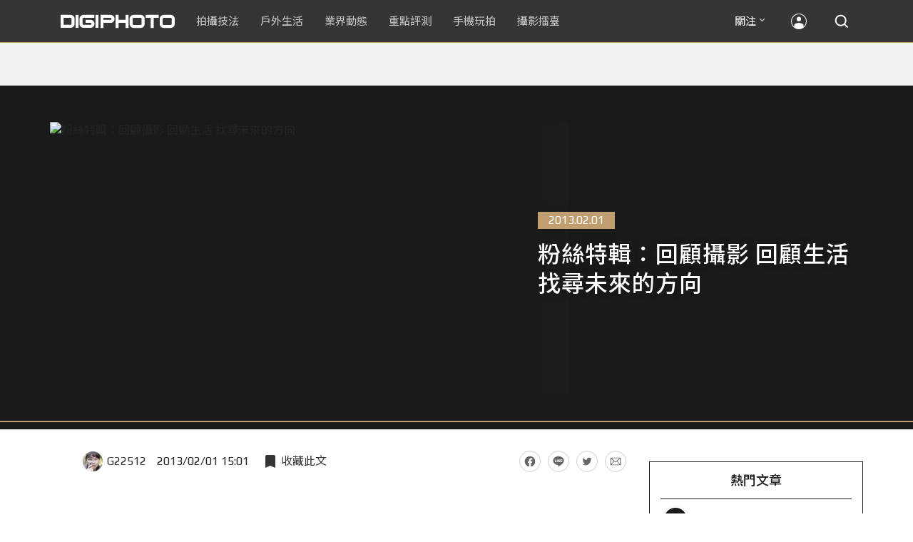

--- FILE ---
content_type: text/html; charset=UTF-8
request_url: https://t.ssp.hinet.net/
body_size: 61
content:
0566455b-e34b-466d-8175-3e025f605d3b!

--- FILE ---
content_type: text/html; charset=utf-8
request_url: https://www.google.com/recaptcha/api2/aframe
body_size: 268
content:
<!DOCTYPE HTML><html><head><meta http-equiv="content-type" content="text/html; charset=UTF-8"></head><body><script nonce="MPgmDj5Jwt_TBuBZVf1WAg">/** Anti-fraud and anti-abuse applications only. See google.com/recaptcha */ try{var clients={'sodar':'https://pagead2.googlesyndication.com/pagead/sodar?'};window.addEventListener("message",function(a){try{if(a.source===window.parent){var b=JSON.parse(a.data);var c=clients[b['id']];if(c){var d=document.createElement('img');d.src=c+b['params']+'&rc='+(localStorage.getItem("rc::a")?sessionStorage.getItem("rc::b"):"");window.document.body.appendChild(d);sessionStorage.setItem("rc::e",parseInt(sessionStorage.getItem("rc::e")||0)+1);localStorage.setItem("rc::h",'1769103564059');}}}catch(b){}});window.parent.postMessage("_grecaptcha_ready", "*");}catch(b){}</script></body></html>

--- FILE ---
content_type: image/svg+xml
request_url: https://cdn1-digiphoto.techbang.com/assets/desktop/search-icon-90ad3e5ff16a4c7cbb427c6011cb34c57145b856e36061e81082d6f6244ade7a.svg
body_size: 794
content:
<?xml version="1.0" encoding="utf-8"?>
<!-- Generator: Adobe Illustrator 15.1.0, SVG Export Plug-In . SVG Version: 6.00 Build 0)  -->
<!DOCTYPE svg PUBLIC "-//W3C//DTD SVG 1.1//EN" "http://www.w3.org/Graphics/SVG/1.1/DTD/svg11.dtd">
<svg version="1.1" id="Layer_1" xmlns="http://www.w3.org/2000/svg" xmlns:xlink="http://www.w3.org/1999/xlink" x="0px" y="0px"
	 width="30px" height="30px" viewBox="0 0 30 30" enable-background="new 0 0 30 30" xml:space="preserve">
<g>
	<g>
		<g>
			<path fill="#FFFFFF" d="M13.697,21.696c-4.411,0-8-3.589-8-8s3.589-8,8-8s8,3.589,8,8S18.108,21.696,13.697,21.696z
				 M13.697,7.696c-3.309,0-6,2.69-6,6c0,3.308,2.691,6,6,6s6-2.692,6-6C19.697,10.387,17.006,7.696,13.697,7.696z"/>
		</g>
		<g>
			
				<rect x="20.121" y="17.621" transform="matrix(0.7071 -0.7071 0.7071 0.7071 -8.7483 21.121)" fill="#FFFFFF" width="2" height="7"/>
		</g>
	</g>
	<rect fill="none" width="30" height="30"/>
</g>
</svg>


--- FILE ---
content_type: application/javascript;charset=UTF-8
request_url: https://tw.popin.cc/popin_discovery/recommend?mode=new&rid=300979&url=https%3A%2F%2Fdigiphoto.techbang.com%2Fposts%2F4169-fans-series&&device=pc&media=digiphoto.techbang.com&extra=mac&agency=nissin_tw&topn=50&ad=10&r_category=all&country=tw&redirect=false&uid=93c44cc7a0cbd4985a01769103560652&info=eyJ1c2VyX3RkX29zIjoiTWFjIiwidXNlcl90ZF9vc192ZXJzaW9uIjoiMTAuMTUuNyIsInVzZXJfdGRfYnJvd3NlciI6IkNocm9tZSIsInVzZXJfdGRfYnJvd3Nlcl92ZXJzaW9uIjoiMTMxLjAuMCIsInVzZXJfdGRfc2NyZWVuIjoiMTI4MHg3MjAiLCJ1c2VyX3RkX3ZpZXdwb3J0IjoiMTI4MHg3MjAiLCJ1c2VyX3RkX3VzZXJfYWdlbnQiOiJNb3ppbGxhLzUuMCAoTWFjaW50b3NoOyBJbnRlbCBNYWMgT1MgWCAxMF8xNV83KSBBcHBsZVdlYktpdC81MzcuMzYgKEtIVE1MLCBsaWtlIEdlY2tvKSBDaHJvbWUvMTMxLjAuMC4wIFNhZmFyaS81MzcuMzY7IENsYXVkZUJvdC8xLjA7ICtjbGF1ZGVib3RAYW50aHJvcGljLmNvbSkiLCJ1c2VyX3RkX3JlZmVycmVyIjoiIiwidXNlcl90ZF9wYXRoIjoiL3Bvc3RzLzQxNjktZmFucy1zZXJpZXMiLCJ1c2VyX3RkX2NoYXJzZXQiOiJ1dGYtOCIsInVzZXJfdGRfbGFuZ3VhZ2UiOiJlbi11c0Bwb3NpeCIsInVzZXJfdGRfY29sb3IiOiIyNC1iaXQiLCJ1c2VyX3RkX3RpdGxlIjoiJUU3JUIyJTg5JUU3JUI1JUIyJUU3JTg5JUI5JUU4JUJDJUFGJUVGJUJDJTlBJUU1JTlCJTlFJUU5JUExJUE3JUU2JTk0JTlEJUU1JUJEJUIxJTIwJUU1JTlCJTlFJUU5JUExJUE3JUU3JTk0JTlGJUU2JUI0JUJCJTIwJUU2JTg5JUJFJUU1JUIwJThCJUU2JTlDJUFBJUU0JUJFJTg2JUU3JTlBJTg0JUU2JTk2JUI5JUU1JTkwJTkxJTIwJTdDJTIwRElHSVBIT1RPIiwidXNlcl90ZF91cmwiOiJodHRwczovL2RpZ2lwaG90by50ZWNoYmFuZy5jb20vcG9zdHMvNDE2OS1mYW5zLXNlcmllcyIsInVzZXJfdGRfcGxhdGZvcm0iOiJMaW51eCB4ODZfNjQiLCJ1c2VyX3RkX2hvc3QiOiJkaWdpcGhvdG8udGVjaGJhbmcuY29tIiwidXNlcl9kZXZpY2UiOiJwYyIsInVzZXJfdGltZSI6MTc2OTEwMzU2MDY1MywiZnJ1aXRfYm94X3Bvc2l0aW9uIjoiIiwiZnJ1aXRfc3R5bGUiOiIifQ==&alg=ltr&uis=%7B%22ss_fl_pp%22%3Anull%2C%22ss_yh_tag%22%3Anull%2C%22ss_pub_pp%22%3Anull%2C%22ss_im_pp%22%3Anull%2C%22ss_im_id%22%3Anull%2C%22ss_gn_pp%22%3Anull%7D&callback=_p6_a0e626ee326c
body_size: 27747
content:
_p6_a0e626ee326c({"author_name":null,"image":"b1baa19b0cc21b195033077c3f612657.jpg","common_category":["entertainment"],"image_url":"https://digiphoto.techbang.com/cover_images/headline/missing.png","title":"粉絲特輯：回顧攝影 回顧生活 找尋未來的方向 | DIGIPHOTO-用鏡頭享受生命","category":"","keyword":[],"url":"https://digiphoto.techbang.com/posts/4169-fans-series","pubdate":"000000000000000000","related":[],"hot":[],"share":0,"pop":[],"ad":[{"_id":"661e6535324ed172b08b4568","dsp":"appier","title":"楓之谷世界 Artale，四轉開放最快的成長機會！","image":"https://cr.adsappier.com/i/074d8179-1862-4fb1-9e12-1101fc3ae133/wzL8xbd_1769050339022_0.jpeg","origin_url":"https://tw.c.appier.net/xclk?bidobjid=jlP5_4noAFSS9RUJyWByaQ&cid=UT1gSoEXQL-tBE-pl1JEBQ&crid=S6zSxu2iSfypZarpc317Eg&crpid=vDCJ6k6qSxulLT08yjHQeg&soid=WYaH&partner_id=0ZbOxc8zecjd&bx=Cylxwnu_20d97ruQ20ID70uV20ZsK4lqU1u_uYtE3mgxcbORUyzR387awYS93yzqUmR1K4lEUHM12qM-uYSxJ4u_o1x1UDo121lWw8o1K4lWUyu_uqGxu1x1UD7muqa1ord9orI97yQxujR&ui=CylYc8Myuqa1oyQyo4QyoPw9orom2qaVo4lO&consent=1&ddhh=oquW7d","url":"https://a.popin.cc/popin_redirect/redirect?lp=https%3A%2F%2Ftw.c.appier.net%2Fxclk%3Fbidobjid%3DjlP5_4noAFSS9RUJyWByaQ%26cid%3DUT1gSoEXQL-tBE-pl1JEBQ%26crid%3DS6zSxu2iSfypZarpc317Eg%26crpid%3DvDCJ6k6qSxulLT08yjHQeg%26soid%3DWYaH%26partner_id%3D0ZbOxc8zecjd%26bx%3DCylxwnu_20d97ruQ20ID70uV20ZsK4lqU1u_uYtE3mgxcbORUyzR387awYS93yzqUmR1K4lEUHM12qM-uYSxJ4u_o1x1UDo121lWw8o1K4lWUyu_uqGxu1x1UD7muqa1ord9orI97yQxujR%26ui%3DCylYc8Myuqa1oyQyo4QyoPw9orom2qaVo4lO%26consent%3D1%26ddhh%3DoquW7d&data=[base64]&token=df6caac5471eeba5f632&t=1769103562021&uid=93c44cc7a0cbd4985a01769103560652&crypto=gmDQyaoaOPINKt3dbFusbI62nB2Ces5NYvkHJuXe5Y4=","imp":"https://a.popin.cc/popin_redirect/redirect?lp=&data=[base64]&token=df6caac5471eeba5f632&t=1769103562021&uid=93c44cc7a0cbd4985a01769103560652&type=imp","media":"MapleStory Worlds","campaign":"661e62fd324ed12b388b4567","nid":"661e6535324ed172b08b4568","imptrackers":["https://ss-jp2.appiersig.com/winshowimg?bidobjid=jlP5_4noAFSS9RUJyWByaQ&cid=UT1gSoEXQL-tBE-pl1JEBQ&crid=S6zSxu2iSfypZarpc317Eg&crpid=vDCJ6k6qSxulLT08yjHQeg&soid=WYaH&partner_id=0ZbOxc8zecjd&bx=Cylxwnu_20d97ruQ20ID70uV20ZsK4lqU1u_uYtE3mgxcbORUyzR387awYS93yzqUmR1K4lEUHM12qM-uYSxJ4u_o1x1UDo121lWw8o1K4lWUyu_uqGxu1x1UD7muqa1ord9orI97yQxujR&ui=CylYc8Myuqa1oyQyo4QyoPw9orom2qaVo4lO&consent=1&ddhh=oquW7d&price=0.0080528857421875","https://vst.c.appier.net/w?cid=UT1gSoEXQL-tBE-pl1JEBQ&crid=S6zSxu2iSfypZarpc317Eg&crpid=vDCJ6k6qSxulLT08yjHQeg&bidobjid=jlP5_4noAFSS9RUJyWByaQ&partner_id=0ZbOxc8zecjd&tracking_ns=622d4f6d43bf814&consent=1&w=1","https://gocm.c.appier.net/popin","https://abr.ge/@maplestoryworlds/appier?click_id=UT1gSoEXQL-tBE-pl1JEBQ.jlP5_4noAFSS9RUJyWByaQ&sub_id=appier_broad&sub_id_1=0ZbOxc8zecjd&sub_id_2=digiphoto.techbang.com&campaign=1-1_gl_tw_250424&campaign_id=1-1_gl_tw_258751c1d2489a&ad_creative=gl_artale_ev_4thjob_levup&ad_creative_id=gl_artale_eva8334b42258a&ad_group=appier_broad&ad_group_id=appier_broad1a7258a7b5f1&content=pc_tw&routing_short_id=932k2p&term=gl_artale_ev_4thjob_levup&tracking_template_id=6bf7ca38a3b590672c1cfbfe0abb57e9&ad_type=view&_atrk_c=UT1gSoEXQL-tBE-pl1JEBQ&_atrk_cr=S6zSxu2iSfypZarpc317Eg&_atrk_pt=0ZbOxc8zecjd&_atrk_bi=jlP5_4noAFSS9RUJyWByaQ","https://mt-usw.appiersig.com/event?bidobjid=jlP5_4noAFSS9RUJyWByaQ&cid=UT1gSoEXQL-tBE-pl1JEBQ&oid=TbOw08gTQ3SyhML0FPS_pA&partner_id=0ZbOxc8zecjd&s2s=0&event=show&loc=show&dm=&osv=10.15.7.0&adj=0&cn=03bgjcHTaUDtBKjtgwmN1w8zjKY7BUM&url=[base64]"],"clicktrackers":[],"score":2.463971511001842E-4,"score2":2.463971511001842E-4,"privacy":"","image_fit":true},{"_id":"468023979","title":"想告別臉上肝斑？年底前聚會靠矽谷電波X養出好膚質，溫和除斑不怕復發","image":"https://imageaws.popin.cc/ML/3fb83d42f6f4bba2a8e4f13d924c7172.png","origin_url":"","url":"https://trace.popin.cc/ju/ic?tn=6e22bb022cd37340eb88f5c2f2512e40&trackingid=f47dc6c110e167cb66058f1a8c31b638&acid=24961&data=[base64]&uid=93c44cc7a0cbd4985a01769103560652&mguid=&gprice=aiVcb1tTTyT8e0lG8kwqhQIpIFvJC4Gw7QlcDqgPaFw&pb=d","imp":"","media":"矽谷電波X","campaign":"4127143","nid":"468023979","imptrackers":["https://trace.popin.cc/ju/ic?tn=6e22bb022cd37340eb88f5c2f2512e40&trackingid=f47dc6c110e167cb66058f1a8c31b638&acid=24961&data=[base64]&uid=93c44cc7a0cbd4985a01769103560652&mguid="],"clicktrackers":["https://a.popin.cc/popin_redirect/redirect?lp=&data=[base64]&token=f47dc6c110e167cb66058f1a8c31b638&t=1769103562018&uid=93c44cc7a0cbd4985a01769103560652&nc=1&crypto=gmDQyaoaOPINKt3dbFusbI62nB2Ces5NYvkHJuXe5Y4="],"score":2.3731322722255662E-4,"score2":2.44978E-4,"privacy":"","trackingid":"f47dc6c110e167cb66058f1a8c31b638","c2":6.805053271818906E-5,"c3":0.0,"image_fit":true,"image_background":0,"c":6.0,"userid":"沃醫學_Sylfirm矽谷電波"},{"_id":"446532119","title":"女明星的好皮膚秘訣竟然是這瓶「精華油」！添加維他命A、C、E，整罐滿滿美容王牌","image":"https://imageaws.popin.cc/ML/e9da954a7506c4d7372521182f91d6a8.png","origin_url":"","url":"https://trace.popin.cc/ju/ic?tn=6e22bb022cd37340eb88f5c2f2512e40&trackingid=c7ee768bb1a647c6f21dbf9381134850&acid=32921&data=[base64]&uid=93c44cc7a0cbd4985a01769103560652&mguid=&gprice=UrxIpZxiH3AY9ZxNgLTcynjG_x26E4rc-oFqUmhS3Og&pb=d","imp":"","media":"絹柔肌海棠ACE前導精華油","campaign":"3958831","nid":"446532119","imptrackers":["https://trace.popin.cc/ju/ic?tn=6e22bb022cd37340eb88f5c2f2512e40&trackingid=c7ee768bb1a647c6f21dbf9381134850&acid=32921&data=[base64]&uid=93c44cc7a0cbd4985a01769103560652&mguid="],"clicktrackers":["https://a.popin.cc/popin_redirect/redirect?lp=&data=[base64]&token=c7ee768bb1a647c6f21dbf9381134850&t=1769103562019&uid=93c44cc7a0cbd4985a01769103560652&nc=1&crypto=gmDQyaoaOPINKt3dbFusbI62nB2Ces5NYvkHJuXe5Y4="],"score":2.3541619007869403E-4,"score2":2.4302000000000001E-4,"privacy":"","trackingid":"c7ee768bb1a647c6f21dbf9381134850","c2":1.350168458884582E-4,"c3":0.0,"image_fit":false,"image_background":0,"c":3.0,"userid":"Asian-bridge_AB_KINUI"},{"_id":"257616596","title":"上班看電腦 眼睛壓力大 護眼保單要入手【安心護眼定期眼睛險】","image":"https://imageaws.popin.cc/ML/3044360057d853ccc3be5884043a0a31.png","origin_url":"","url":"https://trace.popin.cc/ju/ic?tn=6e22bb022cd37340eb88f5c2f2512e40&trackingid=2eeb34ea83e58444a4d24880709c840d&acid=1209&data=[base64]&uid=93c44cc7a0cbd4985a01769103560652&mguid=&gprice=2ZUsrRAH-BS27ERxUpBMbO-POzxg0Z2jKfKt9QGAkm8&pb=d","imp":"","media":"安達人壽 安心護眼","campaign":"2571312","nid":"257616596","imptrackers":["https://trace.popin.cc/ju/ic?tn=6e22bb022cd37340eb88f5c2f2512e40&trackingid=2eeb34ea83e58444a4d24880709c840d&acid=1209&data=[base64]&uid=93c44cc7a0cbd4985a01769103560652&mguid="],"clicktrackers":["https://a.popin.cc/popin_redirect/redirect?lp=&data=[base64]&token=2eeb34ea83e58444a4d24880709c840d&t=1769103562019&uid=93c44cc7a0cbd4985a01769103560652&nc=1&crypto=gmDQyaoaOPINKt3dbFusbI62nB2Ces5NYvkHJuXe5Y4="],"score":2.165376107599321E-4,"score2":2.23531E-4,"privacy":"","trackingid":"2eeb34ea83e58444a4d24880709c840d","c2":1.2419231643434614E-4,"c3":0.0,"image_fit":false,"image_background":0,"c":3.0,"userid":"nicky"},{"_id":"219550717","title":"追劇追太久 護眼保單要入手【安心護眼定期眼睛險】","image":"https://imageaws.popin.cc/ML/41d21a4bf173e32a4c9f1055fde78b21.png","origin_url":"","url":"https://trace.popin.cc/ju/ic?tn=6e22bb022cd37340eb88f5c2f2512e40&trackingid=d88236b59fa0967fc72e31168af526de&acid=1209&data=[base64]&uid=93c44cc7a0cbd4985a01769103560652&mguid=&gprice=EiEiz1Pt9qUfWa_FJEfoCCvO2ypEXfameQ0spT60Mts&pb=d","imp":"","media":"安達人壽 安心護眼","campaign":"2571312","nid":"219550717","imptrackers":["https://trace.popin.cc/ju/ic?tn=6e22bb022cd37340eb88f5c2f2512e40&trackingid=d88236b59fa0967fc72e31168af526de&acid=1209&data=[base64]&uid=93c44cc7a0cbd4985a01769103560652&mguid="],"clicktrackers":["https://a.popin.cc/popin_redirect/redirect?lp=&data=[base64]&token=d88236b59fa0967fc72e31168af526de&t=1769103562019&uid=93c44cc7a0cbd4985a01769103560652&nc=1&crypto=gmDQyaoaOPINKt3dbFusbI62nB2Ces5NYvkHJuXe5Y4="],"score":2.1360026292427384E-4,"score2":2.20499E-4,"privacy":"","trackingid":"d88236b59fa0967fc72e31168af526de","c2":1.2250742292962968E-4,"c3":0.0,"image_fit":false,"image_background":0,"c":3.0,"userid":"nicky"},{"_id":"293801057","title":"三步驟輕鬆試算，守護銀髮族健康","image":"https://imageaws.popin.cc/ML/f9909a24d372e2235f12f5cbff354893.png","origin_url":"","url":"https://trace.popin.cc/ju/ic?tn=6e22bb022cd37340eb88f5c2f2512e40&trackingid=016144b9b8c0b4fc465c96d20b5fc25b&acid=1209&data=[base64]&uid=93c44cc7a0cbd4985a01769103560652&mguid=&gprice=gLHGIKYMQRjoElrm07vM6LdhFfNk2nL-cNQU-rdeokk&pb=d","imp":"","media":"安達人壽 銀領健康","campaign":"2571312","nid":"293801057","imptrackers":["https://trace.popin.cc/ju/ic?tn=6e22bb022cd37340eb88f5c2f2512e40&trackingid=016144b9b8c0b4fc465c96d20b5fc25b&acid=1209&data=[base64]&uid=93c44cc7a0cbd4985a01769103560652&mguid="],"clicktrackers":["https://a.popin.cc/popin_redirect/redirect?lp=&data=[base64]&token=016144b9b8c0b4fc465c96d20b5fc25b&t=1769103562020&uid=93c44cc7a0cbd4985a01769103560652&nc=1&crypto=gmDQyaoaOPINKt3dbFusbI62nB2Ces5NYvkHJuXe5Y4="],"score":1.9619035752334104E-4,"score2":2.02527E-4,"privacy":"","trackingid":"016144b9b8c0b4fc465c96d20b5fc25b","c2":1.125087437685579E-4,"c3":0.0,"image_fit":false,"image_background":0,"c":3.0,"userid":"nicky"},{"_id":"496800436","title":"2026美肌新趨勢「外泌體＋矽谷電波X」聯手，開啟高階養膚新世代","image":"https://imageaws.popin.cc/ML/10f03ededc70e4070459041fa5089738.png","origin_url":"","url":"https://trace.popin.cc/ju/ic?tn=6e22bb022cd37340eb88f5c2f2512e40&trackingid=d952bc693f1078a520c0dd1589297858&acid=24961&data=[base64]&uid=93c44cc7a0cbd4985a01769103560652&mguid=&gprice=zXhMGsQgOcLDRshOBf1_aIBoWqhTOAAKWkSRCQXLa1Q&pb=d","imp":"","media":"矽谷電波X","campaign":"4299028","nid":"496800436","imptrackers":["https://trace.popin.cc/ju/ic?tn=6e22bb022cd37340eb88f5c2f2512e40&trackingid=d952bc693f1078a520c0dd1589297858&acid=24961&data=[base64]&uid=93c44cc7a0cbd4985a01769103560652&mguid="],"clicktrackers":["https://a.popin.cc/popin_redirect/redirect?lp=&data=[base64]&token=d952bc693f1078a520c0dd1589297858&t=1769103562020&uid=93c44cc7a0cbd4985a01769103560652&nc=1&crypto=gmDQyaoaOPINKt3dbFusbI62nB2Ces5NYvkHJuXe5Y4="],"score":1.9279404908836118E-4,"score2":1.99021E-4,"privacy":"","trackingid":"d952bc693f1078a520c0dd1589297858","c2":6.910925003467128E-5,"c3":0.0,"image_fit":true,"image_background":0,"c":4.8,"userid":"沃醫學_Sylfirm矽谷電波"},{"_id":"446532095","title":"tiktok爆紅水飛梭精華，7天帶走毛孔髒污，促進膠原收縮毛孔，輕鬆獲得水煮蛋肌","image":"https://imageaws.popin.cc/ML/77eeff9bdba34b94f919abd6d1b7c3e5.png","origin_url":"","url":"https://trace.popin.cc/ju/ic?tn=6e22bb022cd37340eb88f5c2f2512e40&trackingid=eb6532c351a65b566344d310c79f6596&acid=32921&data=[base64]&uid=93c44cc7a0cbd4985a01769103560652&mguid=&gprice=nI7pTdyHiRSN3Rl6jqLRdUNo63ckEwRaxOVQvYvvUxQ&pb=d","imp":"","media":"絹柔肌海棠ACE前導精華油","campaign":"3958831","nid":"446532095","imptrackers":["https://trace.popin.cc/ju/ic?tn=6e22bb022cd37340eb88f5c2f2512e40&trackingid=eb6532c351a65b566344d310c79f6596&acid=32921&data=[base64]&uid=93c44cc7a0cbd4985a01769103560652&mguid="],"clicktrackers":["https://a.popin.cc/popin_redirect/redirect?lp=&data=[base64]&token=eb6532c351a65b566344d310c79f6596&t=1769103562020&uid=93c44cc7a0cbd4985a01769103560652&nc=1&crypto=gmDQyaoaOPINKt3dbFusbI62nB2Ces5NYvkHJuXe5Y4="],"score":1.852670952594869E-4,"score2":1.91251E-4,"privacy":"","trackingid":"eb6532c351a65b566344d310c79f6596","c2":1.062538503902033E-4,"c3":0.0,"image_fit":false,"image_background":0,"c":3.0,"userid":"Asian-bridge_AB_KINUI"},{"_id":"446532148","title":"草莓鼻、粉刺大軍，就要「以油去油」！美容新秘方，用這種油竟然可以更輕易帶走粉刺！","image":"https://imageaws.popin.cc/ML/deb468bc4bf39c4ddfa6b346ecaa79fe.png","origin_url":"","url":"https://trace.popin.cc/ju/ic?tn=6e22bb022cd37340eb88f5c2f2512e40&trackingid=3f0495bc2b8741162eaabdaa6c040918&acid=32921&data=[base64]&uid=93c44cc7a0cbd4985a01769103560652&mguid=&gprice=t6DmAfO3hWXSpmvKTSSj2Cb30N8Zq27rsTIFLVgoCJs&pb=d","imp":"","media":"絹柔肌海棠ACE前導精華油","campaign":"3958831","nid":"446532148","imptrackers":["https://trace.popin.cc/ju/ic?tn=6e22bb022cd37340eb88f5c2f2512e40&trackingid=3f0495bc2b8741162eaabdaa6c040918&acid=32921&data=[base64]&uid=93c44cc7a0cbd4985a01769103560652&mguid="],"clicktrackers":["https://a.popin.cc/popin_redirect/redirect?lp=&data=[base64]&token=3f0495bc2b8741162eaabdaa6c040918&t=1769103562021&uid=93c44cc7a0cbd4985a01769103560652&nc=1&crypto=gmDQyaoaOPINKt3dbFusbI62nB2Ces5NYvkHJuXe5Y4="],"score":1.6357355759821914E-4,"score2":1.68857E-4,"privacy":"","trackingid":"3f0495bc2b8741162eaabdaa6c040918","c2":9.381583367940038E-5,"c3":0.0,"image_fit":false,"image_background":0,"c":3.0,"userid":"Asian-bridge_AB_KINUI"},{"_id":"413565764","title":"不只對肝斑有用！皮膚科醫生大推「矽谷電波Ｘ」淡斑同步修復養膚","image":"https://imageaws.popin.cc/ML/78450fd832b8ca76140b531549f6e802.png","origin_url":"","url":"https://trace.popin.cc/ju/ic?tn=6e22bb022cd37340eb88f5c2f2512e40&trackingid=77f29b5479ad6e4ebada7f4b15d60cd8&acid=24961&data=[base64]&uid=93c44cc7a0cbd4985a01769103560652&mguid=&gprice=GHACApKARalInjbdd5GjwLE9aGEA8o7nX1xs8CEG4qU&pb=d","imp":"","media":"矽谷電波X","campaign":"3645968","nid":"413565764","imptrackers":["https://trace.popin.cc/ju/ic?tn=6e22bb022cd37340eb88f5c2f2512e40&trackingid=77f29b5479ad6e4ebada7f4b15d60cd8&acid=24961&data=[base64]&uid=93c44cc7a0cbd4985a01769103560652&mguid="],"clicktrackers":["https://a.popin.cc/popin_redirect/redirect?lp=&data=[base64]&token=77f29b5479ad6e4ebada7f4b15d60cd8&t=1769103562021&uid=93c44cc7a0cbd4985a01769103560652&nc=1&crypto=gmDQyaoaOPINKt3dbFusbI62nB2Ces5NYvkHJuXe5Y4="],"score":1.5681153810154756E-4,"score2":1.6187599999999998E-4,"privacy":"","trackingid":"77f29b5479ad6e4ebada7f4b15d60cd8","c2":6.423936429200694E-5,"c3":0.0,"image_fit":true,"image_background":0,"c":4.2,"userid":"沃醫學_Sylfirm矽谷電波"}],"ad_video":[],"ad_image":[],"ad_wave":[],"ad_vast_wave":[],"ad_reserved":[],"ad_reserved_video":[],"ad_reserved_image":[],"ad_reserved_wave":[],"recommend":[],"cookie":[],"cf":[{"url":"https://digiphoto.techbang.com/posts/13559-owc-memory-card-price-increase","title":"影像創作成本將提升？OWC 宣布調漲記憶卡售價，部分產品漲幅高達 151%","image":"97f31d1086e1e83bdcef9219dd7edb98.jpg","pubdate":"202601080000000000","category":"業界動態","common_category":["business","lifestyle"],"image_url":"https://cdn2-digiphoto.techbang.com/system/revision_images/13559/large/OWC-0.jpg?1767839499","img_chine_url":"97f31d1086e1e83bdcef9219dd7edb98_160.jpg","task":"techbang_digiphoto_task","safe_text":true,"tag":"go_cluster","score":0.012191813,"RecallRefer":"POP"},{"url":"https://digiphoto.techbang.com/posts/13560-wing-shya-leica-m-ev1-hong-kong-photographyy","title":"夏永康以 Leica M EV1 捕捉香港光影，書寫《為了記住的忘卻》情書","image":"d17b158a79822df55bfbd2a239bbc462.jpg","pubdate":"202601080000000000","category":"新聞稿","common_category":["business","fashion"],"image_url":"https://cdn1-digiphoto.techbang.com/system/revision_images/13560/large/Leica-0.jpg?1767853657","img_chine_url":"d17b158a79822df55bfbd2a239bbc462_160.jpg","task":"techbang_digiphoto_task","safe_text":true,"tag":"go_cluster","score":0.012191813,"RecallRefer":"POP"},{"url":"https://digiphoto.techbang.com/posts/13580-fujifilm-gfx-eterna-55-imax-certified","title":"旗艦電影機新標竿：Fujifilm GFX ETERNA 55 正式通過 IMAX 認證","image":"09ace27473c3471f2793057283ad08f3.jpg","pubdate":"202601210000000000","category":"業界動態","common_category":["business","digital"],"image_url":"https://cdn1-digiphoto.techbang.com/system/revision_images/13580/large/GFX-0.jpg?1768961303","img_chine_url":"09ace27473c3471f2793057283ad08f3_160.jpg","task":"techbang_digiphoto_task","safe_text":true,"tag":"go_cluster","score":0.012191813,"RecallRefer":"POP"},{"url":"https://digiphoto.techbang.com/posts/13572-synnex-dji-price-cut-due-to-tax-break","title":"攝影玩家利多！聯強響應貨物稅新制，DJI 熱門攝錄影設備即日起最高降幅達 14%","image":"b71da7f8d40d55a671e87fb959f3f39e.jpg","pubdate":"202601150000000000","category":"新聞稿","common_category":["business","digital"],"image_url":"https://cdn1-digiphoto.techbang.com/system/revision_images/13572/large/DJI-1.jpg?1768462379","img_chine_url":"b71da7f8d40d55a671e87fb959f3f39e_160.jpg","task":"techbang_digiphoto_task","safe_text":true,"tag":"go_cluster","score":0.012191813,"RecallRefer":"POP"},{"url":"https://digiphoto.techbang.com/posts/13550-leica-restarts-sensor-development","title":"回歸自主研發核心！徠卡宣布重啟感光元件開發計畫，深化品牌獨特影像美學","image":"78cc7b9b96c62256466c5c783b1e4765.jpg","pubdate":"202601050000000000","category":"業界動態","common_category":["business","economy"],"image_url":"https://cdn1-digiphoto.techbang.com/system/revision_images/13550/large/Leica-0.jpeg?1767577000","img_chine_url":"78cc7b9b96c62256466c5c783b1e4765_160.jpg","task":"techbang_digiphoto_task","safe_text":true,"tag":"go_cluster","score":0.012191813,"RecallRefer":"POP"},{"url":"https://digiphoto.techbang.com/posts/13583-kodak-ektar-tri-x-films-relaunch","title":"經典回歸母廠：Kodak Ektar 與 Tri-X 底片正式改由伊士曼柯達直接發行","image":"2e7618e6f5baef9be49f671457ffb508.jpg","pubdate":"202601220000000000","category":"業界動態","common_category":["business","economy"],"image_url":"https://cdn0-digiphoto.techbang.com/system/revision_images/13583/large/Kodak-0.jpg?1769046235","img_chine_url":"2e7618e6f5baef9be49f671457ffb508_160.jpg","task":"techbang_digiphoto_task","safe_text":true,"tag":"go_cluster","score":0.012191813,"RecallRefer":"POP"},{"url":"https://digiphoto.techbang.com/posts/13547-prograde-digital-price-increase-japan","title":"ProGrade Digital 宣佈調漲日本市場售價，部分記憶卡漲幅高達 123%","image":"860b0fc3b69fefb51c1068a4f9090fdf.jpg","pubdate":"202601020000000000","category":"業界動態","common_category":["business","animalpet"],"image_url":"https://cdn2-digiphoto.techbang.com/system/revision_images/13547/large/ProGrade-Digital.jpg?1767317907","img_chine_url":"860b0fc3b69fefb51c1068a4f9090fdf_160.jpg","task":"techbang_digiphoto_task","safe_text":true,"tag":"go_cluster","score":0.012191813,"RecallRefer":"POP"},{"url":"https://digiphoto.techbang.com/posts/13571-nikon-2026-product-roadmap-red-integration","title":"旗艦進化與影像革新：Nikon 2026 年度產品佈局與 RED 技術整合預測","image":"f2a0fd1a28583af1047726b5a7a60a51.jpg","pubdate":"202601150000000000","category":"業界動態","common_category":["digital","beauty"],"image_url":"https://cdn1-digiphoto.techbang.com/system/revision_images/13571/large/Nikon.jpg?1768443140","img_chine_url":"f2a0fd1a28583af1047726b5a7a60a51_160.jpg","task":"techbang_digiphoto_task","safe_text":true,"tag":"go_cluster","score":0.012036513,"RecallRefer":"POP"},{"url":"https://digiphoto.techbang.com/posts/13579-bcn-awards-2026-sony-dji-kodak-win","title":"2026 BCN 大賞揭曉：Sony 續奪無反榜首、Kodak 舉 DJI 異軍突起成為市場新贏家","image":"5c18ba9490b525eabb7e58ef165da00b.jpg","pubdate":"202601210000000000","category":"業界動態","common_category":["digital","business"],"image_url":"https://cdn2-digiphoto.techbang.com/system/revision_images/13579/large/BCN_2026-0.jpg?1768959908","img_chine_url":"5c18ba9490b525eabb7e58ef165da00b_160.jpg","task":"techbang_digiphoto_task","safe_text":true,"tag":"go_cluster","score":0.012036513,"RecallRefer":"POP"},{"url":"https://digiphoto.techbang.com/posts/13566-canon-powershot-g7x-mark-iii-successor-rumored","title":"經典不死！傳 Canon PowerShot G7 X Mark III 的後繼機種有望在今年年底前推出？","image":"736031b8b08ee81a86dbdb89ab7bf8da.jpg","pubdate":"202601130000000000","category":"業界動態","common_category":["digital","economy"],"image_url":"https://cdn1-digiphoto.techbang.com/system/revision_images/13566/large/Canon_PowerShot_G7_Mark_III.jpg?1768270774","img_chine_url":"736031b8b08ee81a86dbdb89ab7bf8da_160.jpg","task":"techbang_digiphoto_task","safe_text":true,"tag":"go_cluster","score":0.012036513,"RecallRefer":"POP"},{"url":"https://digiphoto.techbang.com/posts/13584-insta360-interchangeable-lens-mirrorless-camera","title":"跨足無反領域？Insta360 創辦人暗示可交換鏡頭無反相機將是該公司接下來的新產品？","image":"6cf206b8ee1ec68d450de52f4f454ce7.jpg","pubdate":"202601220000000000","category":"業界動態","common_category":["digital","lifestyle"],"image_url":"https://cdn1-digiphoto.techbang.com/system/revision_images/13584/large/Insta360-0.jpg?1769049102","img_chine_url":"6cf206b8ee1ec68d450de52f4f454ce7_160.jpg","task":"techbang_digiphoto_task","safe_text":true,"tag":"go_cluster","score":0.012036513,"RecallRefer":"POP"},{"url":"https://digiphoto.techbang.com/posts/13554-godox-xr-xrs-universal-ttl-receiver","title":"Godox 發表全新 XR / XRS 無線接收器：打破品牌藩籬，實現跨系統 TTL 自由調度","image":"c7e15506e0b93d758fa39a23a321ac13.jpg","pubdate":"202601060000000000","category":"業界動態","common_category":["digital","business"],"image_url":"https://cdn1-digiphoto.techbang.com/system/revision_images/13554/large/Godox-XR-TTL-0.jpg?1767667718","img_chine_url":"c7e15506e0b93d758fa39a23a321ac13_160.jpg","task":"techbang_digiphoto_task","safe_text":true,"tag":"go_cluster","score":0.012036513,"RecallRefer":"POP"},{"url":"https://digiphoto.techbang.com/posts/13570-ricoh-gr-iv-monochrome-announced","title":"Ricoh 發表黑白隨身機 GR IV Monochrome，售價約新台幣 71,500 元","image":"e7e45ebe5a7f7b39cee947b44f791fe4.jpg","pubdate":"202601150000000000","category":"業界動態","common_category":["digital","economy"],"image_url":"https://cdn2-digiphoto.techbang.com/system/revision_images/13570/large/GR_IV_Monochrome-0.jpg?1768441185","img_chine_url":"e7e45ebe5a7f7b39cee947b44f791fe4_160.jpg","task":"techbang_digiphoto_task","safe_text":true,"tag":"go_cluster","score":0.012036513,"RecallRefer":"POP"},{"url":"https://digiphoto.techbang.com/posts/13561-nikon-expands-tochigi-plant-for-high-end-lens-production","title":"重塑光學研發核心：Nikon 斥資 250 億日圓擴建櫪木工廠，強化高階鏡頭生產能量","image":"5ad0fa0e283ae81e9689ed2358c472a7.jpg","pubdate":"202601090000000000","category":"業界動態","common_category":["digital","fashion"],"image_url":"https://cdn1-digiphoto.techbang.com/system/revision_images/13561/large/Nikon-0.jpg?1767921675","img_chine_url":"5ad0fa0e283ae81e9689ed2358c472a7_160.jpg","task":"techbang_digiphoto_task","safe_text":true,"tag":"go_cluster","score":0.012036513,"RecallRefer":"POP"},{"url":"https://digiphoto.techbang.com/posts/13558-nikon-z-24-105mm-travel-lens","title":"重新定義旅行鏡：Nikon 發表  Z 24-105mm f/4-7.1，極致輕量化引領隨身攝影新視界","image":"c6313a97deb3792bada5fb77a7448fb1.jpg","pubdate":"202601080000000000","category":"業界動態","common_category":["digital","business"],"image_url":"https://cdn0-digiphoto.techbang.com/system/revision_images/13558/large/Nikon_24-105mm_F4-7.1-0.jpg?1767835924","img_chine_url":"c6313a97deb3792bada5fb77a7448fb1_160.jpg","task":"techbang_digiphoto_task","safe_text":true,"tag":"go_cluster","score":0.012036513,"RecallRefer":"POP"},{"url":"https://digiphoto.techbang.com/posts/13551-sony-fx3-ii-a7r-vi-2026-new-camera-rumors","title":"Sony 2026 年新產品震撼彈：FX3 II 與 A7R VI 領銜，多款重點新機傳聞總整理","image":"1164b8e4dacea7072a142df040d370eb.jpg","pubdate":"202601050000000000","category":"業界動態","common_category":["digital","business"],"image_url":"https://cdn1-digiphoto.techbang.com/system/revision_images/13551/large/Sony.jpg?1767579658","img_chine_url":"1164b8e4dacea7072a142df040d370eb_160.jpg","task":"techbang_digiphoto_task","safe_text":true,"tag":"go_cluster","score":0.012036513,"RecallRefer":"POP"},{"url":"https://digiphoto.techbang.com/posts/13543-canon-eos-r3-mark-ii-rumored-for-2026","title":"奧運前的震撼彈？傳 Canon 將於 2026 年 2 月初發布 EOS R3 Mark II 的開發公告","image":"6719bf08cab8cf3855086893ec829361.jpg","pubdate":"202512300000000000","category":"業界動態","common_category":["digital","beauty"],"image_url":"https://cdn2-digiphoto.techbang.com/system/revision_images/13543/large/EOS_R3_Mark_II.jpg?1767060041","img_chine_url":"6719bf08cab8cf3855086893ec829361_160.jpg","task":"techbang_digiphoto_task","safe_text":true,"tag":"go_cluster","score":0.012036513,"RecallRefer":"POP"},{"url":"https://digiphoto.techbang.com/posts/13573","title":"影像產業的下一個震撼？Sony 2026-2027 年度計畫傳將迎來「破壞式創新」","image":"5411d9eca230ae03bb57e236770720f8.jpg","pubdate":"202601160000000000","category":"業界動態","common_category":["digital","business"],"image_url":"https://cdn2-digiphoto.techbang.com/system/revision_images/13573/large/Sony_Alpha.jpg?1768526146","img_chine_url":"5411d9eca230ae03bb57e236770720f8_160.jpg","task":"techbang_digiphoto_task","safe_text":true,"tag":"go_cluster","score":0.012036513,"RecallRefer":"POP"},{"url":"https://digiphoto.techbang.com/posts/13573-sony-imaging-next-big-innovation-2026-2027","title":"影像產業的下一個震撼？Sony 2026-2027 年度計畫傳將迎來「巨大式創新」","image":"d21f2eafeea4b9cf48ed7a64905857f1.jpg","pubdate":"202601160000000000","category":"業界動態","common_category":["digital","business"],"image_url":"https://cdn2-digiphoto.techbang.com/system/revision_images/13573/large/Sony_Alpha.jpg?1768526146","img_chine_url":"d21f2eafeea4b9cf48ed7a64905857f1_160.jpg","task":"techbang_digiphoto_task","safe_text":true,"tag":"go_cluster","score":0.012036513,"RecallRefer":"POP"},{"url":"https://digiphoto.techbang.com/posts/13581-insta360-price-cut-tax-exemption","title":"免徵貨物稅大回饋！Insta360 響應新制有感降價，全系列在台入手省 14% 降幅","image":"e128f3a67e0660cced7a59fdb789cb2d.jpg","pubdate":"202601210000000000","category":"新聞稿","common_category":["digital","business"],"image_url":"https://cdn2-digiphoto.techbang.com/system/revision_images/13581/large/Insta360.jpg?1768962087","img_chine_url":"e128f3a67e0660cced7a59fdb789cb2d_160.jpg","task":"techbang_digiphoto_task","safe_text":true,"tag":"go_cluster","score":0.012036513,"RecallRefer":"POP"},{"url":"https://digiphoto.techbang.com/posts/13555-bcn-sony-a7-v-eos-r6-mark-iii-camera-sales","title":"BCN 公布最新相機銷售狀況！Sony A7 V 首發銷量表現強勁，EOS R6 Mark III 緊追在後","image":"7658de569b302283dc0486618d943b7d.jpg","pubdate":"202601070000000000","category":"業界動態","common_category":["digital","business"],"image_url":"https://cdn0-digiphoto.techbang.com/system/revision_images/13555/large/A7V_R6III.jpg?1767749319","img_chine_url":"7658de569b302283dc0486618d943b7d_160.jpg","task":"techbang_digiphoto_task","safe_text":true,"tag":"go_cluster","score":0.012036513,"RecallRefer":"POP"},{"url":"https://digiphoto.techbang.com/posts/13582-nikon-z9-ii-delayed-due-to-technical-issues","title":"旗艦接班人再等等？Nikon Z9 II 傳因技術整合問題推遲發表時間","image":"254b76e50ac4c79049e97c12daa76616.jpg","pubdate":"202601220000000000","category":"業界動態","common_category":["digital","business"],"image_url":"https://cdn0-digiphoto.techbang.com/system/revision_images/13582/large/Nikon_Z9_II.jpg?1769043898","img_chine_url":"254b76e50ac4c79049e97c12daa76616_160.jpg","task":"techbang_digiphoto_task","safe_text":true,"tag":"go_cluster","score":0.012036513,"RecallRefer":"POP"},{"url":"https://digiphoto.techbang.com/posts/13562-canon-eos-r7-mark-ii-rumored-specs","title":"Canon EOS R7 Mark II 傳聞規格流出，APS-C 旗艦王者呼之欲出","image":"3f76888098d8c0fcebd9dc0244377464.jpg","pubdate":"202601090000000000","category":"業界動態","common_category":["digital","beauty"],"image_url":"https://cdn0-digiphoto.techbang.com/system/revision_images/13562/large/EOS_R7_Mark_II.jpg?1767924843","img_chine_url":"3f76888098d8c0fcebd9dc0244377464_160.jpg","task":"techbang_digiphoto_task","safe_text":true,"tag":"go_cluster","score":0.012036513,"RecallRefer":"POP"},{"url":"https://digiphoto.techbang.com/posts/13544-smallrig-remote-wildlife-pro-for-eco-photography","title":"遠距拍攝不再受限：SmallRig 推出 Remote Wildlife Pro 讓生態攝影邁入無線新紀元","image":"69b9f2ab055367ec315b7e0050479c19.jpg","pubdate":"202512300000000000","category":"業界動態","common_category":["digital","carbike"],"image_url":"https://cdn1-digiphoto.techbang.com/system/revision_images/13544/large/SmallRig-0.jpg?1767061577","img_chine_url":"69b9f2ab055367ec315b7e0050479c19_160.jpg","task":"techbang_digiphoto_task","safe_text":true,"tag":"go_cluster","score":0.012036513,"RecallRefer":"POP"},{"url":"https://digiphoto.techbang.com/posts/13577-voigtlander-portrait-heliar-75mm-f18","title":"經典光學與現代機能的交會：福論達 Portrait Heliar 75mm F1.8 雙接環版本正式登場","image":"86648fcebcc99faeabe919eb4308a07d.jpg","pubdate":"202601200000000000","category":"業界動態","common_category":["digital","fashion"],"image_url":"https://cdn1-digiphoto.techbang.com/system/revision_images/13577/large/Portrait_Heliar_75mm_F1.8-0.jpg?1768815816","img_chine_url":"86648fcebcc99faeabe919eb4308a07d_160.jpg","task":"techbang_digiphoto_task","safe_text":true,"tag":"go_cluster","score":0.012036513,"RecallRefer":"POP"},{"url":"https://digiphoto.techbang.com/posts/13553-2025-photography-market-kodak-zoom-lens","title":"2025 年攝影器材市場年度觀察：柯達隨身機驚喜奪冠，變焦鏡頭穩坐市場主流","image":"39d6c6e0550fe94c8c9e930f29c5ed98.jpg","pubdate":"202601060000000000","category":"業界動態","common_category":["digital","business"],"image_url":"https://cdn0-digiphoto.techbang.com/system/revision_images/13553/large/Map_Camera_2026.jpg?1767664000","img_chine_url":"39d6c6e0550fe94c8c9e930f29c5ed98_160.jpg","task":"techbang_digiphoto_task","safe_text":true,"tag":"go_cluster","score":0.012036513,"RecallRefer":"POP"},{"url":"https://digiphoto.techbang.com/posts/13569-canon-telephoto-lens-control-patent","title":"遠端操控不再是夢？Canon 公開內建增距鏡「手電一體」控制新專利","image":"c1f75d1654a64f38836ca71c8b5aeae5.jpg","pubdate":"202601140000000000","category":"業界動態","common_category":["digital","business"],"image_url":"https://cdn1-digiphoto.techbang.com/system/revision_images/13569/large/Canon-0.jpg?1768357616","img_chine_url":"c1f75d1654a64f38836ca71c8b5aeae5_160.jpg","task":"techbang_digiphoto_task","safe_text":true,"tag":"go_cluster","score":0.012036513,"RecallRefer":"POP"},{"url":"https://digiphoto.techbang.com/posts/13578-sony-square-global-shutter-imx928-imx929","title":"Sony 宣布推出更多款方形全域快門感光元件：IMX928、IMX929","image":"1fe9c42c9540cc421f4f01975c3f4d14.jpg","pubdate":"202601200000000000","category":"業界動態","common_category":["digital","lifestyle"],"image_url":"https://cdn0-digiphoto.techbang.com/system/revision_images/13578/large/Sony_IMX927-1.jpg?1768840085","img_chine_url":"1fe9c42c9540cc421f4f01975c3f4d14_160.jpg","task":"techbang_digiphoto_task","safe_text":true,"tag":"go_cluster","score":0.012036513,"RecallRefer":"POP"},{"url":"https://digiphoto.techbang.com/posts/13548-sony-a7s-iv-2026-release-rumors","title":"錄影神機續作將在 2026 年問世？業界預測 Sony A7S IV 與多款重點機型研發動向","image":"315d696439ed4d229aeac9e238d899d6.jpg","pubdate":"202601020000000000","category":"業界動態","common_category":["digital","business"],"image_url":"https://cdn1-digiphoto.techbang.com/system/revision_images/13548/large/Sony_A7SM3-0.jpg?1767323671","img_chine_url":"315d696439ed4d229aeac9e238d899d6_160.jpg","task":"techbang_digiphoto_task","safe_text":true,"tag":"go_cluster","score":0.012036513,"RecallRefer":"POP"},{"url":"https://digiphoto.techbang.com/posts/13546-canon-eos-r7-mark-ii-39mp-sensor-cfexpress","title":"Canon EOS R7 Mark II 是否將迎來 3,900 萬畫素背照式感光元件與 CFexpress 支援？","image":"2c09ba4d87f45b9bdd18b7bee2f5aa0f.jpg","pubdate":"202512310000000000","category":"業界動態","common_category":["digital","beauty"],"image_url":"https://cdn2-digiphoto.techbang.com/system/revision_images/13546/large/EOS_R7_Mark_II.jpg?1767146447","img_chine_url":"2c09ba4d87f45b9bdd18b7bee2f5aa0f_160.jpg","task":"techbang_digiphoto_task","safe_text":true,"tag":"go_cluster","score":0.012036513,"RecallRefer":"POP"},{"url":"https://digiphoto.techbang.com/posts/13574-viltrox-l-mount-autofocus-lens-february-launch","title":"L 接環陣容戰力補強！Viltrox 首款 L-mount 自動對焦鏡頭傳於 2 月正式發表","image":"f494823f33a0e242134f618ce08bd160.jpg","pubdate":"202601160000000000","category":"業界動態","common_category":["digital","sports"],"image_url":"https://cdn2-digiphoto.techbang.com/system/revision_images/13574/large/VILTROX-L-mount-AF-0.jpg?1768530673","img_chine_url":"f494823f33a0e242134f618ce08bd160_160.jpg","task":"techbang_digiphoto_task","safe_text":true,"tag":"go_cluster","score":0.012036513,"RecallRefer":"POP"},{"url":"https://digiphoto.techbang.com/posts/13541-nikon-me-d10-directional-microphone-released","title":"影視創作的新利器：Nikon ME-D10 數位指向性麥克風正式開賣，建議售價 NT$ 8,000","image":"8bba5d02642b1f110d34f6dbaf105b2b.jpg","pubdate":"202512260000000000","category":"業界動態","common_category":["digital","carbike"],"image_url":"https://cdn2-digiphoto.techbang.com/system/revision_images/13541/large/Nikon_ME-D10-0.jpg?1766713189","img_chine_url":"8bba5d02642b1f110d34f6dbaf105b2b_160.jpg","task":"techbang_digiphoto_task","safe_text":true,"tag":"go_cluster","score":0.012036513,"RecallRefer":"POP"},{"url":"https://digiphoto.techbang.com/posts/13575-nikon-viltrox-patent-lawsuit-china-z-mount","title":"Nikon 於中國對 Viltrox 提起專利訴訟，焦點疑指向新發表的 Z 接環增距鏡","image":"036fd8bb783a43c8001fe74bc9f6c47b.jpg","pubdate":"202601190000000000","category":"業界動態","common_category":["digital","carbike"],"image_url":"https://cdn1-digiphoto.techbang.com/system/revision_images/13575/large/Nikon_Viltrox.jpg?1768788203","img_chine_url":"036fd8bb783a43c8001fe74bc9f6c47b_160.jpg","task":"techbang_digiphoto_task","safe_text":true,"tag":"go_cluster","score":0.012036513,"RecallRefer":"POP"},{"url":"https://digiphoto.techbang.com/posts/13556-fujifilm-xh2-firmware-update-130","title":"質感與機能同步進化：Fujifilm X half 迎來 Ver.1.30 重大韌體更新","image":"c9610276bda6f6b924b2ce5b4096990c.jpg","pubdate":"202601070000000000","category":"業界動態","common_category":["lovemarrige","digital"],"image_url":"https://cdn1-digiphoto.techbang.com/system/revision_images/13556/large/X_half.jpg?1767749943","img_chine_url":"c9610276bda6f6b924b2ce5b4096990c_160.jpg","task":"techbang_digiphoto_task","safe_text":true,"tag":"go_cluster","score":0.010179882,"RecallRefer":"POP"},{"url":"https://digiphoto.techbang.com/posts/13553-2025-ph","title":"Map Camera 公布 2025 年攝影器材銷售排行：柯達驚喜奪冠，變焦鏡頭穩坐市場主流","image":"ba6b5dfe21f9663c4b0a03bcdd070779.jpg","pubdate":"202601060000000000","category":"業界動態","common_category":["fashion","home"],"image_url":"https://cdn0-digiphoto.techbang.com/system/revision_images/13553/large/Map_Camera_2026.jpg?1767664000","img_chine_url":"ba6b5dfe21f9663c4b0a03bcdd070779_160.jpg","task":"techbang_digiphoto_task","safe_text":true,"tag":"go_cluster","score":0.0098966425,"RecallRefer":"POP"},{"url":"https://digiphoto.techbang.com/posts/13549-vsco-capture-adds-video-recording","title":"年初重磅更新：VSCO Capture 迎來錄影功能，復古底片美學正式跨足動態影像","image":"40637f4ee78c3fb8fc866a7261223d6a.jpg","pubdate":"202601020000000000","category":"業界動態","common_category":["fashion","beauty"],"image_url":"https://cdn0-digiphoto.techbang.com/system/revision_images/13549/large/VSCO-9.jpg?1767334992","img_chine_url":"40637f4ee78c3fb8fc866a7261223d6a_160.jpg","task":"techbang_digiphoto_task","safe_text":true,"tag":"go_cluster","score":0.0098966425,"RecallRefer":"POP"},{"url":"https://digiphoto.techbang.com/posts/13552-msi-bmw-f1-car-photography-workshop","title":"MSI x BMW台北依德聯手打造專業影像講座：F1 賽車大獎名導高爾賢親授車攝技巧，QD-OLED 顯示器完美重現豪車風貌！","image":"a48dc84c595a6c380ac61e5d88bd2560.jpg","pubdate":"202601060000000000","category":"活動","common_category":["health","education"],"image_url":"https://cdn1-digiphoto.techbang.com/system/revision_images/13552/large/001_A744367_755X396_batch.jpg?1767602972","img_chine_url":"a48dc84c595a6c380ac61e5d88bd2560_160.jpg","task":"techbang_digiphoto_task","safe_text":true,"tag":"go_cluster","score":0.009409665,"RecallRefer":"POP"},{"url":"https://digiphoto.techbang.com/posts/13557-fuji-instax-mini-evo-cinema-8mm-camera","title":"富士發表 instax mini Evo Cinema，首創 8mm 攝影機手感與影片馬上看體驗","image":"3aba5548628d3ed5dd7b0ad4daee0e08.jpg","pubdate":"202601070000000000","category":"業界動態","common_category":["lovemarrige","digital"],"image_url":"https://cdn2-digiphoto.techbang.com/system/revision_images/13557/large/instax_mini_Evo_Cinema-000.jpg?1767775838","img_chine_url":"3aba5548628d3ed5dd7b0ad4daee0e08_160.jpg","task":"techbang_digiphoto_task","safe_text":true,"tag":"go_cluster","score":0.009208582,"RecallRefer":"POP"},{"url":"https://digiphoto.techbang.com/posts/13542-first-sunrise-2026-taiwan-photo-guide","title":"捕捉 2026 第一道光：全台元旦曙光與日出拍攝指南完整公開","image":"3f75f97dc849cbcb4a8e40daea047fc8.jpg","pubdate":"202512260000000000","category":"拍攝技法","common_category":["lifestyle","entertainment"],"image_url":"https://cdn1-digiphoto.techbang.com/system/revision_images/13542/large/christian-cueni-rK_-_6IN7F0-unsplash.jpg?1766715958","img_chine_url":"3f75f97dc849cbcb4a8e40daea047fc8_160.jpg","task":"techbang_digiphoto_task","safe_text":true,"tag":"go_cluster","score":0.009064751,"RecallRefer":"POP"},{"url":"https://digiphoto.techbang.com/posts/13567-joel-meyerowitz-leica-fotograf-des-jahres-2025","title":"街頭攝影大師的啟蒙瞬間：喬爾．梅耶羅維茨早期傑作獲選「2025 徠卡年度照片」","image":"f9077f82ea0d51920026fe8def1bdfa1.jpg","pubdate":"202601130000000000","category":"業界動態","common_category":["lifestyle","social"],"image_url":"https://cdn2-digiphoto.techbang.com/system/revision_images/13567/large/Leica-0.jpg?1768275263","img_chine_url":"f9077f82ea0d51920026fe8def1bdfa1_160.jpg","task":"techbang_digiphoto_task","safe_text":true,"tag":"go_cluster","score":0.009064751,"RecallRefer":"POP"},{"url":"https://digiphoto.techbang.com/posts/13568-fuji-xf-18mm-f2-patent","title":"經典餅乾鏡迎來改款曙光？富士公開新款 XF 18mm F2 定焦鏡頭的內對焦專利","image":"356a053e47fcb1c56b73ff11212fba9e.jpg","pubdate":"202601140000000000","category":"業界動態","common_category":["lifestyle","social"],"image_url":"https://cdn1-digiphoto.techbang.com/system/revision_images/13568/large/XF_18mm_F2_R-0.jpg?1768354422","img_chine_url":"356a053e47fcb1c56b73ff11212fba9e_160.jpg","task":"techbang_digiphoto_task","safe_text":true,"tag":"go_cluster","score":0.009064751,"RecallRefer":"POP"},{"url":"https://digiphoto.techbang.com/posts/13563-canon-spad-sensor-dynamic-range","title":"Canon 於 CES 2026 揭曉 SPAD 感光元件原型，26 檔動態範圍有望改寫未來影像技術","image":"de5c3e0715d99ae5723f2a2c218ebaf9.jpg","pubdate":"202601120000000000","category":"業界動態","common_category":["lifestyle","social"],"image_url":"https://cdn0-digiphoto.techbang.com/system/revision_images/13563/large/Canon_SPAD_CMOS-0_Firefly_Upscaler_2x_%E7%B8%AE%E6%94%BE.jpg?1768182959","img_chine_url":"de5c3e0715d99ae5723f2a2c218ebaf9_160.jpg","task":"techbang_digiphoto_task","safe_text":false,"tag":"go_cluster","score":0.009064751,"RecallRefer":"POP"},{"url":"https://digiphoto.techbang.com/posts/13565-fujifilm-x-t6-rumored-for-2026","title":"傳聞富士預計將在 2026 年 9 月發表最新旗艦相機 Fujifilm X-T6？","image":"c8f0d669d2ad4850bbf07ec284aad112.jpg","pubdate":"202601130000000000","category":"業界動態","common_category":["lifestyle","social"],"image_url":"https://cdn1-digiphoto.techbang.com/system/revision_images/13565/large/X-T6.jpg?1768267345","img_chine_url":"c8f0d669d2ad4850bbf07ec284aad112_160.jpg","task":"techbang_digiphoto_task","safe_text":true,"tag":"go_cluster","score":0.009064751,"RecallRefer":"POP"},{"url":"https://digiphoto.techbang.com/posts/13576-fujifilm-x-pro4-rumors-reality-check","title":"復古旗艦接班人仍未現身？盤點 Fujifilm X-Pro4 近期傳聞與現實差距","image":"5330216d19083ae2b31c6fa0ab5d1943.jpg","pubdate":"202601190000000000","category":"業界動態","common_category":["lifestyle","social"],"image_url":"https://cdn1-digiphoto.techbang.com/system/revision_images/13576/large/X-Pro_4.jpg?1768792616","img_chine_url":"5330216d19083ae2b31c6fa0ab5d1943_160.jpg","task":"techbang_digiphoto_task","safe_text":true,"tag":"go_cluster","score":0.009064751,"RecallRefer":"POP"},{"url":"https://digiphoto.techbang.com/posts/13564-fujifilm-x-half-white-edition","title":"Fujifilm X-Half 白色版驚喜亮相，引領數位半格機的純白文青風暴","image":"423ec03b9b5b52a60071dda8f1011a04.jpg","pubdate":"202601120000000000","category":"業界動態","common_category":["trip","sports"],"image_url":"https://cdn1-digiphoto.techbang.com/system/revision_images/13564/large/X_half-white-0.jpg?1768187485","img_chine_url":"423ec03b9b5b52a60071dda8f1011a04_160.jpg","task":"techbang_digiphoto_task","safe_text":true,"tag":"go_cluster","score":0.007834207,"RecallRefer":"POP"}],"e_ranking":[{"rtNaN":"0","rt50":"2844","rt60":"2839","rt30":"1228","rt40":"1559","rt90":"5399","rt70":"3284","rt0":"0","rt80":"3921","0":"-856","100":"118","rt10":"193","rt100":"6922","rt20":"678","90":"103","80":"85","70":"82","60":"84","NaN":"1","time":"28984","50":"105","40":"75","30":"80","updated":"1769101805588","20":"69","10":"54","url":"https://digiphoto.techbang.com/posts/13579-bcn-awards-2026-sony-dji-kodak-win","pv":16,"score":957.3831775700935,"title":"2026 BCN 大賞揭曉：Sony 續奪無反榜首、Kodak 舉 DJI 異軍突起成為市場新贏家","image":"5c18ba9490b525eabb7e58ef165da00b.jpg"},{"rt50":"666","rt60":"723","rt30":"306","rt40":"347","rt90":"1118","rt70":"1142","rt80":"882","rt0":"0","0":"-269","100":"38","rt10":"147","rt100":"1913","rt20":"163","90":"25","80":"22","70":"33","60":"24","50":"27","time":"7435","40":"18","30":"22","updated":"1769090651867","20":"19","10":"41","url":"https://digiphoto.techbang.com/posts/13582-nikon-z9-ii-delayed-due-to-technical-issues","pv":13,"score":728.7732342007434,"title":"旗艦接班人再等等？Nikon Z9 II 傳因技術整合問題推遲發表時間","image":"254b76e50ac4c79049e97c12daa76616.jpg"},{"rtNaN":"0","rt50":"7799","rt60":"9025","rt30":"4221","rt40":"5999","rt90":"15186","rt70":"9614","rt80":"11199","rt0":"0","0":"-3940","100":"538","rt100":"22742","rt10":"1331","rt20":"3287","90":"400","80":"334","70":"329","60":"363","NaN":"4","50":"382","time":"90939","40":"375","30":"362","updated":"1769088369992","20":"443","10":"410","url":"https://digiphoto.techbang.com/posts/13573-sony-imaging-next-big-innovation-2026-2027","pv":7,"score":389.5304568527919,"title":"影像產業的下一個震撼？Sony 2026-2027 年度計畫傳將迎來「巨大式創新」","image":"d21f2eafeea4b9cf48ed7a64905857f1.jpg"},{"rtNaN":"0","rt50":"9030","rt60":"11396","rt30":"3683","rt40":"5691","rt90":"14411","rt70":"15376","rt80":"15261","rt0":"0","0":"-5872","100":"429","rt100":"12407","rt10":"722","rt20":"2091","90":"531","80":"659","70":"795","NaN":"3","60":"730","50":"724","time":"90937","40":"581","updated":"1769099528049","30":"505","20":"475","10":"440","url":"https://digiphoto.techbang.com/posts/10321-say-goodbye-to-your-hands-6-ways-to-hold-a-stable-camera","pv":1,"score":56.42881471389646,"title":"告別手震！6個手持穩定相機的方式，你都學會了？？ | DIGIPHOTO-用鏡頭享受生命","image":"be4c00f57fdaf20c8cc50f9ba8010f18.jpg"},{"rt50":"431","rt60":"781","rt30":"394","rt40":"409","rt90":"655","rt70":"742","rt0":"0","rt80":"605","0":"-360","100":"32","rt100":"926","rt10":"125","rt20":"223","90":"24","80":"25","70":"35","60":"43","time":"5318","50":"29","40":"34","updated":"1769100546820","30":"46","20":"40","10":"52","url":"https://digiphoto.techbang.com/posts/12692-fujifilm-is-about-to-release-the-latest-firmware-for-cameras-such-as-the-x-t5-and-it-can-finally-support-reala-ace-soft-film-simulation","pv":1,"score":49.72222222222222,"title":"富士即將推出X-T5等相機的最新韌體，終於支援Reala ACE軟片模擬！","image":"52ede74fc1cee77f4a09446acea2f3c1.jpg"}],"time":1769103561,"logid":"297280e8-d58a-49d8-a7bd-b52486369659","rid":"300979","alg":"ltr","safe_image":null,"safe_text":false,"identity":{"ltr_sample":"tw","sid_sample":"300979","idt_sample":"v1.0.9.15"},"ip":"3.20.236.136","v_dish_labels":"透過,大家,畫面,故事,時刻,記憶,照片,單元,雙腳,品嚐,擂台,達到,回憶,久保,未知,雙手,精采,繼續,現在,準備,時候,雜誌,主軸,精髓,有傷,方式,發生,投稿,捕捉,希望,玩法,定要,年後,眼前,列作,存下,去年,主題,人生,經驗,拿出,挑戰,過去,迎接,成長,陪伴,經歷,實地,紀錄,培養,寶藏,嘗試,今年,需要","v_dish_tlabels":"digiphoto,回顧,攝影,鏡頭,享受,未來,生命,生活,找尋,方向,粉絲,特輯","comment_like":[],"comment_comments":[],"article_wave":[],"pw_video_info":[],"cdata":"e30=","dmf":"m","fraud_control":false});

--- FILE ---
content_type: application/javascript; charset=utf-8
request_url: https://fundingchoicesmessages.google.com/f/AGSKWxVSsJfo2lVnEzMzAu0Uejvd31vHU378Bpld16LUljDxZdO-eXsBY66_wMkYiW_Nccb_KQ4w_DG-uEBMQyauTjokgpa0D9E3jm8TVza4-tGOY3ytNBsTDG9hdUzg823rUgMpS1sykxQoOj5-VGKIDetRYpKSNPTimlQ71yJib7WjvnsVyCmkkBcXGIJm/_div/exo_frnd_/adv_head._728x90-/adengage1.
body_size: -1288
content:
window['c4233b0a-2418-4354-b8d8-b32ae72ea354'] = true;